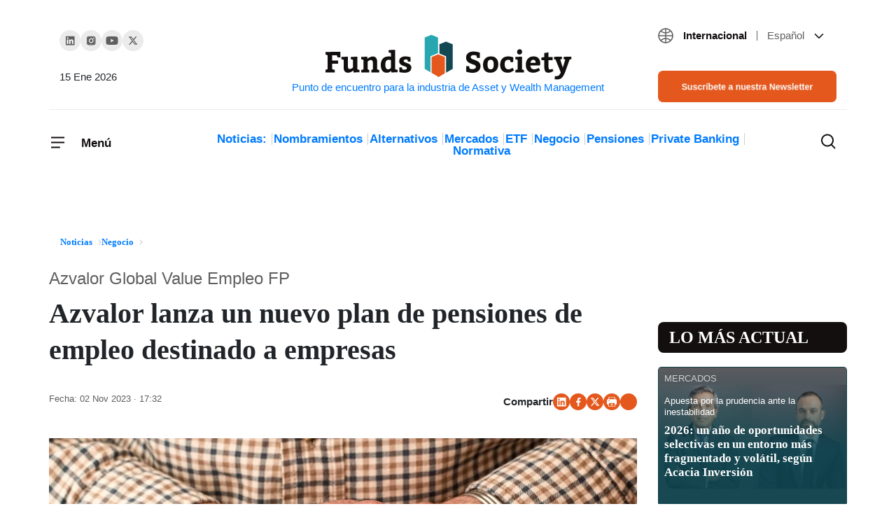

--- FILE ---
content_type: image/svg+xml
request_url: https://www.fundssociety.com/wp-content/themes/fundssociety/theme/img/icons/icon-chevron-right-grey.svg
body_size: 49
content:
<svg width="7" height="11" viewBox="0 0 7 11" fill="none" xmlns="http://www.w3.org/2000/svg">
<path d="M1.52539 1.25L5.77539 5.5L1.52539 9.75" stroke="#CFCDCD" stroke-width="1.5" stroke-linecap="round" stroke-linejoin="round"/>
</svg>
